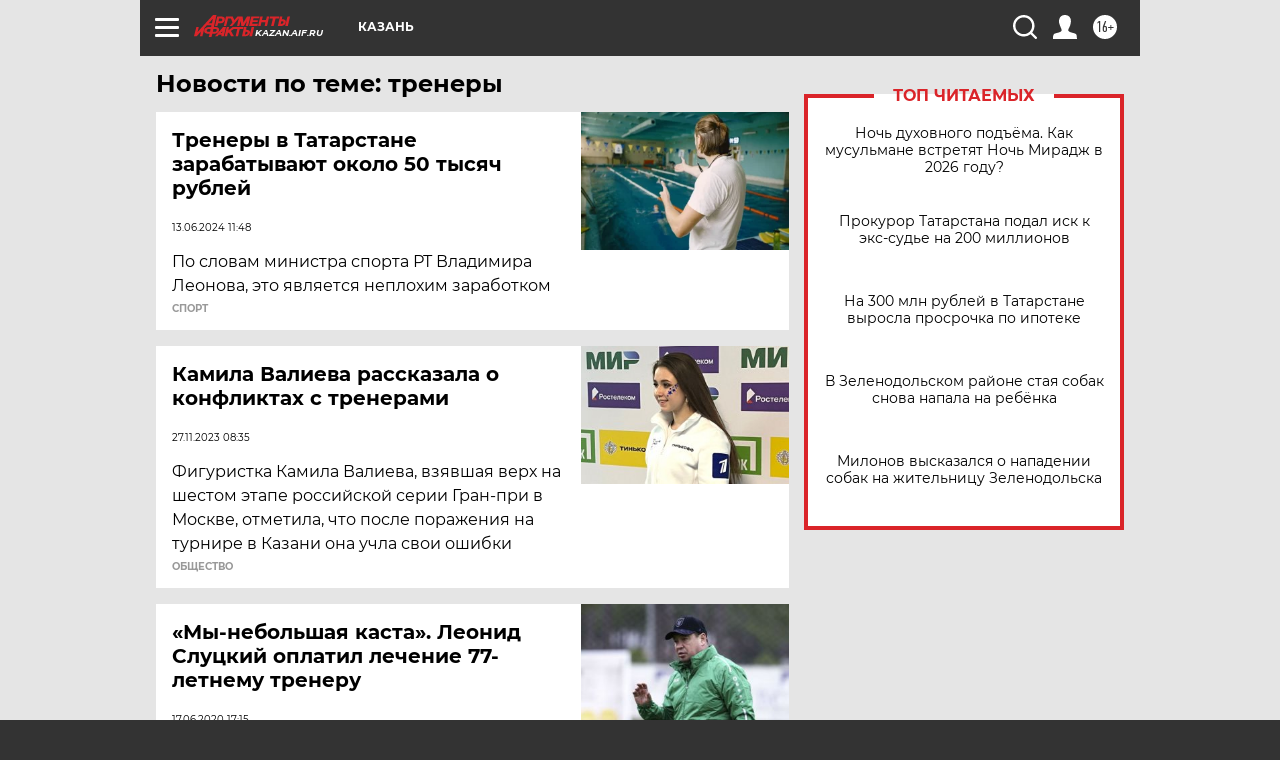

--- FILE ---
content_type: text/html
request_url: https://tns-counter.ru/nc01a**R%3Eundefined*aif_ru/ru/UTF-8/tmsec=aif_ru/253841207***
body_size: -72
content:
CAB97102696944FAX1768506618:CAB97102696944FAX1768506618